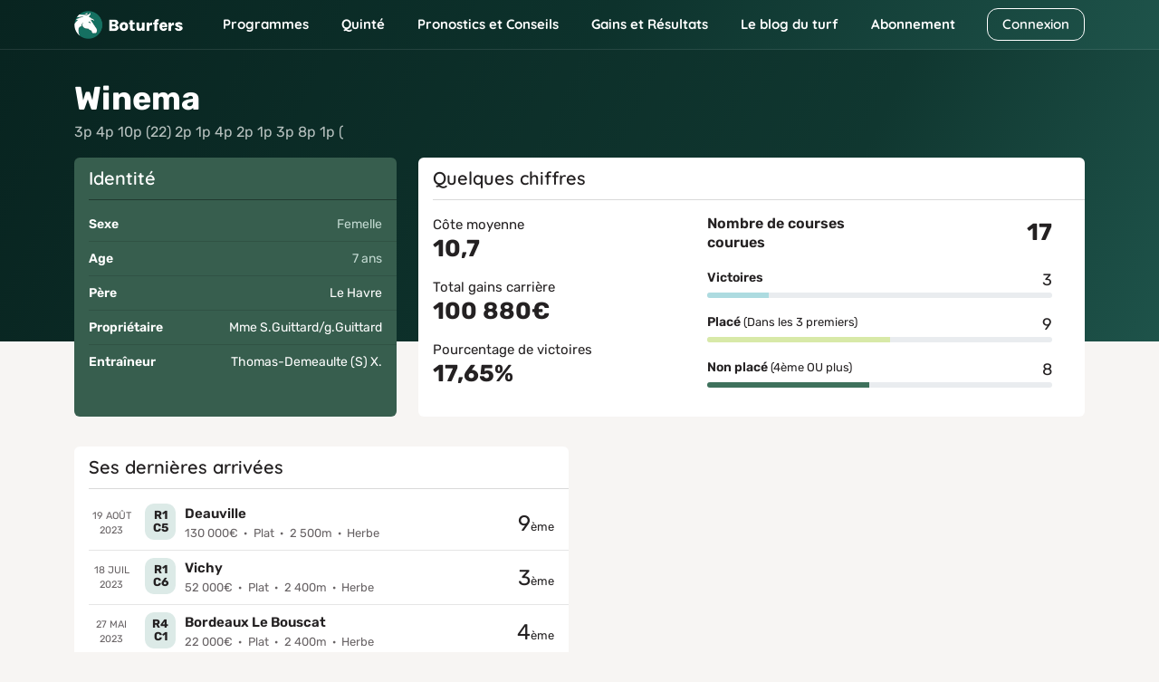

--- FILE ---
content_type: application/javascript
request_url: https://prism.app-us1.com/?a=649785705&u=https%3A%2F%2Fwww.boturfers.fr%2Fcheval%2F610028-winema
body_size: 123
content:
window.visitorGlobalObject=window.visitorGlobalObject||window.prismGlobalObject;window.visitorGlobalObject.setVisitorId('318a8912-d08e-4be8-ad18-b7e30b084fac', '649785705');window.visitorGlobalObject.setWhitelistedServices('tracking', '649785705');